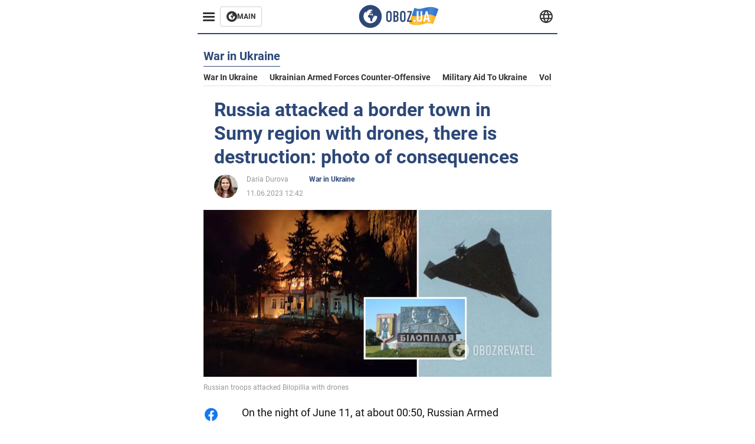

--- FILE ---
content_type: application/x-javascript; charset=utf-8
request_url: https://servicer.idealmedia.io/1314044/1?sessionId=69715ed2-0a0f6&sessionPage=1&sessionNumberWeek=1&sessionNumber=1&cbuster=1769037523093834569804&pvid=31a382db-da9a-4ba9-8e9f-50bc23ec4359&implVersion=11&lct=1763554920&mp4=1&ap=1&consentStrLen=0&wlid=21a7826f-cc41-4c1f-b9ee-2586aab066ea&uniqId=0ee8c&niet=4g&nisd=false&evt=%5B%7B%22event%22%3A1%2C%22methods%22%3A%5B1%2C2%5D%7D%2C%7B%22event%22%3A2%2C%22methods%22%3A%5B1%2C2%5D%7D%5D&pv=5&jsv=es6&dpr=1&hashCommit=cbd500eb&tfre=2202&scale_metric_1=64.00&scale_metric_2=258.06&scale_metric_3=100.00&w=590&h=358&tl=150&tlp=1,2,3&sz=191x338&szp=1,2,3&szl=1,2,3&cxurl=https%3A%2F%2Feng.obozrevatel.com%2Fsection-war%2Fnews-russia-attacked-a-border-town-in-sumy-region-with-drones-there-is-destruction-photo-of-consequences-11-06-2023.html&ref=&lu=https%3A%2F%2Feng.obozrevatel.com%2Fsection-war%2Fnews-russia-attacked-a-border-town-in-sumy-region-with-drones-there-is-destruction-photo-of-consequences-11-06-2023.html
body_size: 1433
content:
var _mgq=_mgq||[];
_mgq.push(["IdealmediaLoadGoods1314044_0ee8c",[
["tribuneonlineng.com","11968971","1","Gov Makinde Announces Two Key Appointments","Oyo State Governor, Seyi Makinde, Has Approved The Appointment Of Mr David Aderemi Okediji As Chairman Of The Oyo State Audit Service Commission And Mr Olufemi Ebenezer Olanrewaju As Special Assistant On Liaison Office (Lagos).","0","","","","1xMGUu_rpPUsicc3qEUAER7G6th-Ze77RgVj8ouwqFQWHMXnu1VhIURYgzpouLQtJP9NESf5a0MfIieRFDqB_Kldt0JdlZKDYLbkLtP-Q-UmRSYsX5Eu46lTJkdm93RL",{"i":"https://s-img.idealmedia.io/n/11968971/492x277/138x123x1153x649/aHR0cDovL2ltZ2hvc3RzLmNvbS90LzIwMjYtMDEvODgxNTk3LzA4MTFiMzVlYjU5NjIyYzVmYjJhZTBhNGQwMzA1MDdkLnBuZw.webp?v=1769037523-6758ZsYtx67nVFZL_-BxNBqy0kUzvyoGPEsQPQnyaE8","l":"https://clck.idealmedia.io/pnews/11968971/i/30350/pp/1/1?h=1xMGUu_rpPUsicc3qEUAER7G6th-Ze77RgVj8ouwqFQWHMXnu1VhIURYgzpouLQtJP9NESf5a0MfIieRFDqB_Kldt0JdlZKDYLbkLtP-Q-UmRSYsX5Eu46lTJkdm93RL&utm_campaign=english.obozrevatel.ua&utm_source=english.obozrevatel.ua&utm_medium=referral&rid=871db054-f71f-11f0-b394-d404e6f98490&tt=Direct&att=3&afrd=32&iv=11&ct=1&gdprApplies=0&muid=q0lHGTr2A3if&st=-300&mp4=1&h2=RGCnD2pppFaSHdacZpvmnqbarsuIfBmBga9RVv6KMdcCxQVIyhFlf97PBeF6OmlMvizKxCBLV8vyLhwjcWSQjA**","adc":[],"sdl":0,"dl":"","category":"Политика","dbbr":0,"bbrt":0,"type":"e","media-type":"static","clicktrackers":[],"cta":"Learn more","cdt":"","tri":"871e1603-f71f-11f0-b394-d404e6f98490","crid":"11968971"}],
["soccernet.ng","11959400","1","David Moyes Targets Super Eagles Star As Everton’s Priority","Moyes Has Done A Impressive Job At Merseyside Since He Rejoined The Club At The Start Of Last Year","0","","","","1xMGUu_rpPUsicc3qEUAEXbbhCp3RXWY85YvBzZNFaSzXc5v0a5fkPgA6dc36q0XJP9NESf5a0MfIieRFDqB_Kldt0JdlZKDYLbkLtP-Q-Wuq3g9aznzewn054z3soF_",{"i":"https://s-img.idealmedia.io/n/11959400/492x277/0x0x1199x675/aHR0cDovL2ltZ2hvc3RzLmNvbS90Lzg1MzM5My8wMWVmZTI2ZjM1Y2JjYmYwMGRjNzQ0YzIzNTVhYjc1YS5qcGVn.webp?v=1769037523--TDKmFPhF333aYK1uFJFNGXuEgWe0359NsUWgpXXWGw","l":"https://clck.idealmedia.io/pnews/11959400/i/30350/pp/2/1?h=1xMGUu_rpPUsicc3qEUAEXbbhCp3RXWY85YvBzZNFaSzXc5v0a5fkPgA6dc36q0XJP9NESf5a0MfIieRFDqB_Kldt0JdlZKDYLbkLtP-Q-Wuq3g9aznzewn054z3soF_&utm_campaign=english.obozrevatel.ua&utm_source=english.obozrevatel.ua&utm_medium=referral&rid=871db054-f71f-11f0-b394-d404e6f98490&tt=Direct&att=3&afrd=32&iv=11&ct=1&gdprApplies=0&muid=q0lHGTr2A3if&st=-300&mp4=1&h2=RGCnD2pppFaSHdacZpvmnqbarsuIfBmBga9RVv6KMdcCxQVIyhFlf97PBeF6OmlMvizKxCBLV8vyLhwjcWSQjA**","adc":[],"sdl":0,"dl":"","category":"Спорт","dbbr":0,"bbrt":0,"type":"e","media-type":"static","clicktrackers":[],"cta":"Learn more","cdt":"","tri":"871e1607-f71f-11f0-b394-d404e6f98490","crid":"11959400"}],
["soccernet.ng","11960046","1","Why Nigeria Lost To Morocco","Super Eagles Head Coach Eric Chelle","0","","","","1xMGUu_rpPUsicc3qEUAEWvtrrOPZSOqW1gRjzeQBlpnLvNCUkNfIV_52gFpMp5XJP9NESf5a0MfIieRFDqB_Kldt0JdlZKDYLbkLtP-Q-VelI0hDNkdcke47aC5OLf6",{"i":"https://s-img.idealmedia.io/n/11960046/492x277/63x36x924x520/aHR0cDovL2ltZ2hvc3RzLmNvbS90LzIwMjYtMDEvODUzMzkzL2ZkZGNlZGM5MDMxOTZlODFiMzg3NzZkY2JiNTQ2MWY4LmpwZWc.webp?v=1769037523-sOBGwrxRt0GdeNWJvhmv4ivguuKFcndYCJ4F_zaaE3g","l":"https://clck.idealmedia.io/pnews/11960046/i/30350/pp/3/1?h=1xMGUu_rpPUsicc3qEUAEWvtrrOPZSOqW1gRjzeQBlpnLvNCUkNfIV_52gFpMp5XJP9NESf5a0MfIieRFDqB_Kldt0JdlZKDYLbkLtP-Q-VelI0hDNkdcke47aC5OLf6&utm_campaign=english.obozrevatel.ua&utm_source=english.obozrevatel.ua&utm_medium=referral&rid=871db054-f71f-11f0-b394-d404e6f98490&tt=Direct&att=3&afrd=32&iv=11&ct=1&gdprApplies=0&muid=q0lHGTr2A3if&st=-300&mp4=1&h2=RGCnD2pppFaSHdacZpvmnqbarsuIfBmBga9RVv6KMdcCxQVIyhFlf97PBeF6OmlMvizKxCBLV8vyLhwjcWSQjA**","adc":[],"sdl":0,"dl":"","category":"Спорт","dbbr":0,"bbrt":0,"type":"e","media-type":"static","clicktrackers":[],"cta":"Learn more","cdt":"","tri":"871e160a-f71f-11f0-b394-d404e6f98490","crid":"11960046"}],],
{"awc":{},"dt":"desktop","ts":"","tt":"Direct","isBot":1,"h2":"RGCnD2pppFaSHdacZpvmnqbarsuIfBmBga9RVv6KMdcCxQVIyhFlf97PBeF6OmlMvizKxCBLV8vyLhwjcWSQjA**","ats":0,"rid":"871db054-f71f-11f0-b394-d404e6f98490","pvid":"31a382db-da9a-4ba9-8e9f-50bc23ec4359","iv":11,"brid":32,"muidn":"q0lHGTr2A3if","dnt":2,"cv":2,"afrd":296,"consent":true,"adv_src_id":39175}]);
_mgqp();
